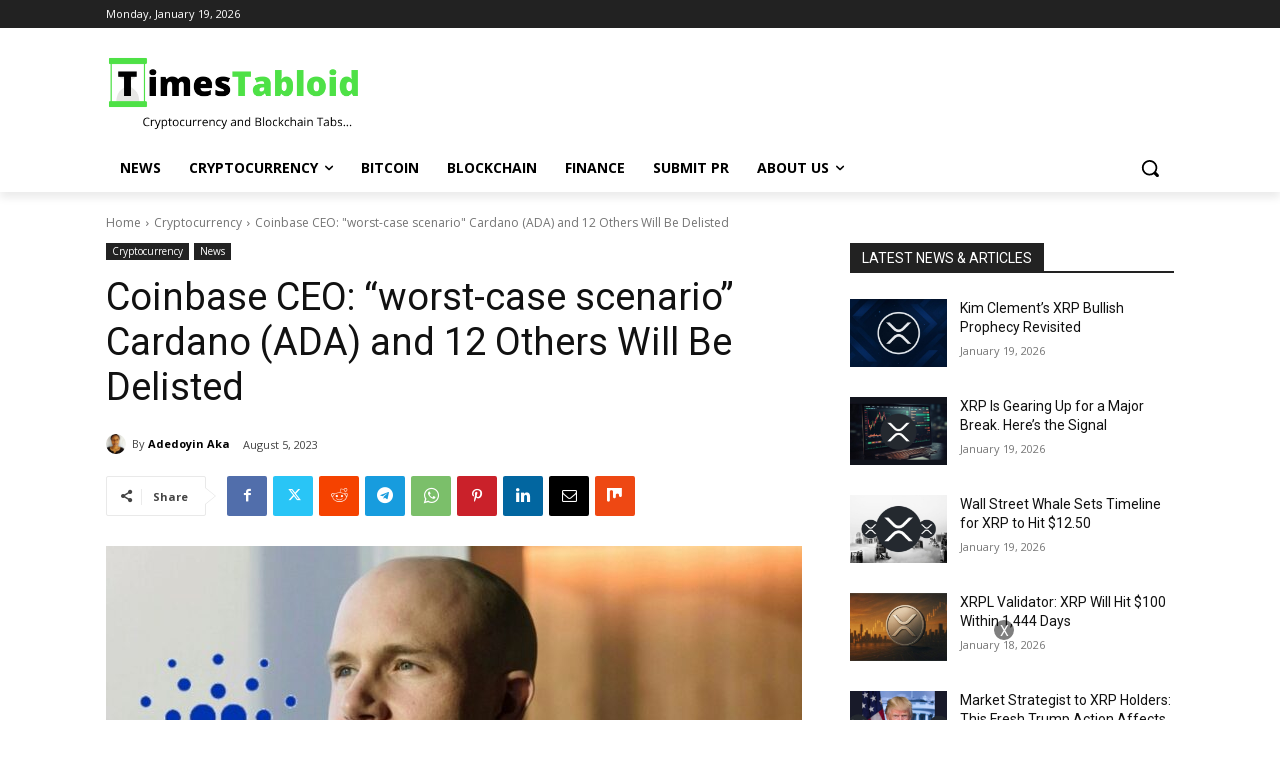

--- FILE ---
content_type: text/html; charset=UTF-8
request_url: https://timestabloid.com/wp-admin/admin-ajax.php?td_theme_name=Newspaper&v=12.7.3
body_size: -383
content:
{"19210":6919}